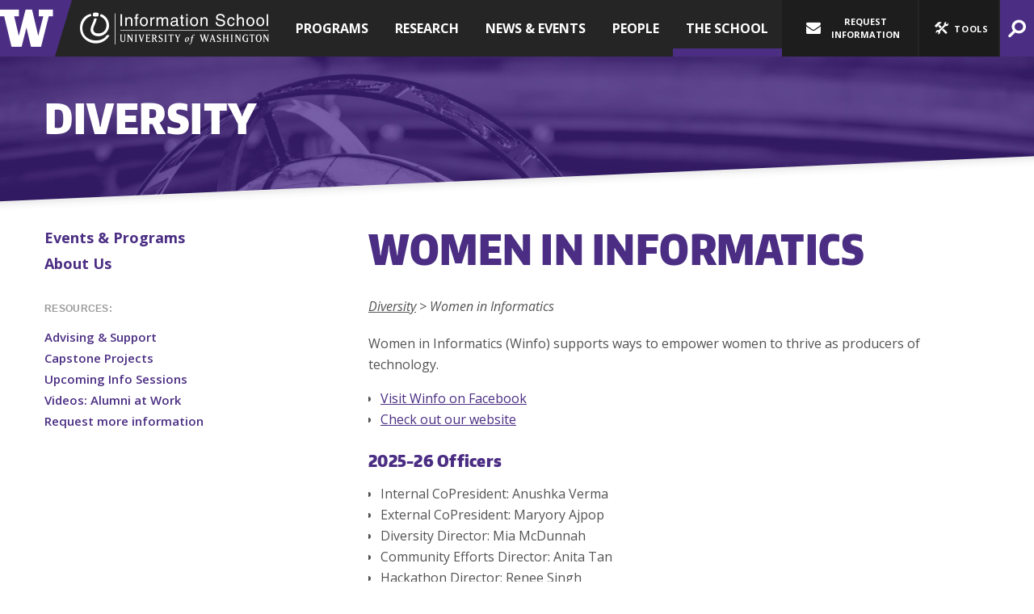

--- FILE ---
content_type: text/html; charset=UTF-8
request_url: https://ischool.uw.edu/diversity/resources/student-groups/winfo
body_size: 51995
content:
<!DOCTYPE html>
<html lang="en" dir="ltr" class="no-js" id="top">
  <head>
  	<meta charset="UTF-8"/>

    <title>Women in Informatics | Information School | University of Washington </title>

    <!--[if lt IE 9]>
      <script src="//cdnjs.cloudflare.com/ajax/libs/html5shiv/3.6.2/html5shiv.js"></script>
    <![endif]-->

    
        <meta http-equiv="X-UA-Compatible" content="IE=edge">
    <meta name="MobileOptimized" content="width" />
    <meta name="HandheldFriendly" content="true" />
    <meta name="viewport" content="width=device-width, initial-scale=1.0" />
    <meta name="apple-mobile-web-app-capable" content="yes">
    <meta name="application-name" content="UW iSchool" />
    <meta name="msapplication-tooltip" content="UW Information School" />
    <meta name="msapplication-starturl" content="http://ischool.uw.edu" />
    <meta name="msapplication-TileColor" content="#4b2e83" />
    <meta name="msapplication-TileImage" content="/favicon-270x270.png" />
    <meta name="theme-color" content="#4B2E83">

    <link rel="icon" type="image/png" href="/favicon-16x16.png" sizes="16x16" />
    <link rel="icon" type="image/png" href="/favicon-32x32.png" sizes="32x32" />
    <link rel="icon" type="image/png" href="/favicon-270x270.png" sizes="270x270" />

    <link rel="apple-touch-icon" sizes ="180x180" href="/apple-touch-icon.png" />
    <link rel="mask-icon" href="/safari-pinned-tab.svg" color="#4b2e83">

        <link rel="sitemap" type="application/xml" title="Sitemap" href="/sitemap.xml" />
    <link type="text/plain" rel="author" href="/humans.txt" />

    <link rel="stylesheet" media="all" href="/sites/default/files/css/css_VEQQgYGs4WKqvymJb_duH0wcrdazoNKkKdiLmih6pgc.css?delta=0&amp;language=en&amp;theme=uwischool&amp;include=eJwrLc8sTs7Iz8_RT8_JT0rM0S0uqczJzEsHAHpGCbU" />


    
    <!--[if lt IE 9]>
      <link rel="stylesheet" type="text/css" href="/themes/custom/uwischool/css/ie8.css" />
    <![endif]-->

    <link href="https://fonts.googleapis.com/css?family=Open+Sans:300i,300,400,400i,600,600i,700,800" rel="stylesheet">

    <script src="/sites/default/files/js/js_LzuGAu8f0ttHbqp6hjvhnuePFxWajgrxjcMeI5l40i8.js?scope=header&amp;delta=0&amp;language=en&amp;theme=uwischool&amp;include=eJxdjFsOgCAMBC-k4UiklipVtKSFeH0T4ws_Z3aybBhFkh-S4GKOG_SQ6rqxrzlAIevuFSFbkY3cXzxFYCUsokzv58c9XYbpU5zkjUAxdnW_tJutH0UKaesiQSA9AI6_TVw"></script>


        <meta property="og:url" content="" />
    <meta property="og:sitename" content="University of Washington Information School" />
          <meta property="og:title" content="Women in Informatics" />
      <meta property="og:type" content="website" />
      <meta property="og:description" content="Women in Informatics (Winfo) supports ways to empower women to thrive as producers of technology.Visit Winfo on FacebookCheck out our website2025-26 Office..." />
      <meta property="og:image" content="http://ischool.uw.edu/fb-300x300.png" />
      <meta property="og:image:alt" content="Information School Logo" />
      <meta property="og:image:type" content="image/png" />
      <meta property="og:image:width" content="300" />
      <meta property="og:image:height" content="300" />
          
        <meta name="twitter:card" content="summary" />
    <meta name="twitter:site" content="@uw_ischool" />
          <meta name="twitter:title" content="Women in Informatics" />
      <meta name="twitter:image" content="http://ischool.uw.edu/fb-300x300.png" />
      <meta name="twitter:image:alt" content="Information School Logo" />
    
            <meta name="description" content="Women in Informatics (Winfo) supports ways to empower women to thrive as producers of technology.Visit Winfo on FacebookCheck out our website2025-26 Office..." />
        <meta name="Author" content="University of Washington Information School" />

            <!--
      <PageMap>
         <DataObject type="document">
            <Attribute name="title">Women in Informatics</Attribute>
                        <Attribute name="description">Women in Informatics (Winfo) supports ways to empower women to thrive as producers of technology.Visit Winfo on FacebookCheck out our website2025-26 Office...</Attribute>
            <Attribute name="last_update">2025-09-15</Attribute>
         </DataObject>
                  <DataObject type="thumbnail">
           <Attribute name="src" value="http://ischool.uw.edu/fb-300x300.png" />
           <Attribute name="width" value="300" />
           <Attribute name="height" value="300" />
         </DataObject>
               </PageMap>
    -->
    
    <!--[if lt IE 9]>
      <script src="//cdnjs.cloudflare.com/ajax/libs/respond.js/1.1.0/respond.min.js"></script>
      <script src="//ajax.googleapis.com/ajax/libs/jquery/1.12.4/jquery.min.js"></script>
    <![endif]-->

    <meta name="facebook-domain-verification" content="yzyodtsszpp8a45wj2x0d2dfs8qmbk" />

    <!-- Google Tag Manager -->
    <script>(function(w,d,s,l,i){w[l]=w[l]||[];w[l].push({'gtm.start':
    new Date().getTime(),event:'gtm.js'});var f=d.getElementsByTagName(s)[0],
    j=d.createElement(s),dl=l!='dataLayer'?'&l='+l:'';j.async=true;j.src=
    'https://www.googletagmanager.com/gtm.js?id='+i+dl;f.parentNode.insertBefore(j,f);
    })(window,document,'script','dataLayer','GTM-NRMVP2X');</script>
    <!-- End Google Tag Manager -->

    <!-- Global site tag (gtag.js) - Google Analytics -->
    <script async src="https://www.googletagmanager.com/gtag/js?id=G-MMPX9Q2CJ3"></script>
    <script>
      window.dataLayer = window.dataLayer || [];
      function gtag(){dataLayer.push(arguments);}
      gtag('js', new Date());

      gtag('config', 'G-MMPX9Q2CJ3');
      gtag('config', 'UA-3226357-2', { 'anonymize_ip': true });
    </script>
    <!-- End Google Tag Manager -->

  </head>
  <body  class="clearfix has_page_menu" itemscope itemtype="https://schema.org/WebPage">
    <!-- Facebook Pixel Code -->
    <script>
      !function(f,b,e,v,n,t,s){if(f.fbq)return;n=f.fbq=function(){n.callMethod?
      n.callMethod.apply(n,arguments):n.queue.push(arguments)};if(!f._fbq)f._fbq=n;
      n.push=n;n.loaded=!0;n.version='2.0';n.queue=[];t=b.createElement(e);t.async=!0;
      t.src=v;s=b.getElementsByTagName(e)[0];s.parentNode.insertBefore(t,s)}(window,
      document,'script','//connect.facebook.net/en_US/fbevents.js');

      fbq('init', '372138129663538');
      fbq('init', '1400732663547708');
      fbq('track', 'PageView');
    </script>
    <noscript><img height="1" width="1" alt="" style="display:none" src="https://www.facebook.com/tr?id=372138129663538&ev=PageView&noscript=1" /></noscript>
    <!-- End Facebook Pixel Code -->
    <!-- Google Tag Manager (noscript) -->
      <noscript><iframe src="https://www.googletagmanager.com/ns.html?id=GTM-TM46LWX"
      height="0" width="0" style="display:none;visibility:hidden"></iframe></noscript>
    <!-- End Google Tag Manager (noscript) -->
    <div id="container" class="">

      <header>
        <nav id="skip-links" aria-label="jump links">
          <div><a href="#content-anchor" class="area-link">Jump to Main Content</a></div>
          <div><a href="#top_nav" class="area-link">Jump to Top Navigation</a></div>
          <div><a href="#page-nav-anchor" class="area-link">Jump to Page Navigation</a></div>          <div><a href="#footer-top" class="area-link">Jump to Footer Navigation</a></div>
        </nav>

                <div id="main-header" class="dark-bg">
          <div class="org clearfix" itemscope itemtype="https://schema.org/CollegeOrUniversity">
            <meta itemprop="sameAs" content="https://en.wikipedia.org/wiki/University_of_Washington_Information_School" />
            <div id="w-logo" itemprop="parentOrganization" itemscope itemtype="https://schema.org/CollegeOrUniversity">
              <meta itemprop="sameAs" content="https://en.wikipedia.org/wiki/University_of_Washington" />
              <a itemprop="url" href="https://uw.edu">
                <i aria-hidden="true" class="icon-uw-logo"></i>
                <strong class="sr-only" itemprop="legalName">University of Washington</strong>
                <div class="hr"></div>
              </a>
            </div>

            <div class="ischool">
              <div id="main-title">
                <a itemprop="url" href="http://ischool.uw.edu">
                  <i aria-hidden="true" class="icon-ischool_wordmark"></i>
                  <h1 class="sr-only" itemprop="legalName" aria-label="home, University of Washington Information School">University of Washington Information School</h1>
                </a>
              </div>
            </div>
          </div>

              
  
          

<nav id="top_nav" class="main-menu" aria-label="top level" itemscope itemtype="http://schema.org/SiteNavigationElement">
  <div>
              
  
                
          <ul class="main-menu">
    
            <li class="nav-link">
                      <a href="?nav=1" data-index="1">Programs</a>
                                  
  
                
          <div class="contain" id="top_nav_i1">
        <ul class="subcontain ">
          <div>
    
            <li class="nav-link">
                      <a href="/programs/informatics" itemprop="url" title="Informatics">
              <span itemprop="name">Informatics</span>
                              <span class="desc">Undergraduate major and minor
</span>
                          </a>
                            </li>
            <li class="nav-link">
                      <a href="/programs/mlis" itemprop="url" title="MLIS">
              <span itemprop="name">MLIS</span>
                              <span class="desc">Master of Library and Information Science
</span>
                          </a>
                            </li>
            <li class="nav-link">
                      <a href="/programs/msim" itemprop="url" title="MSIM">
              <span itemprop="name">MSIM</span>
                              <span class="desc">Master of Science in Information Management
</span>
                          </a>
                            </li>
            <li class="nav-link">
                      <a href="/museology" itemprop="url" title="Museology">
              <span itemprop="name">Museology</span>
                              <span class="desc">Master of Arts
</span>
                          </a>
                            </li>
            <li class="nav-link">
                      <a href="/programs/phd" itemprop="url" title="Ph.D.">
              <span itemprop="name">Ph.D.</span>
                              <span class="desc">Doctorate Program
</span>
                          </a>
                            </li>
            <li class="nav-link">
                      <a href="/programs/non-degree" itemprop="url" title="Professional &amp; Cont. Ed.">
              <span itemprop="name">Professional & Cont. Ed.</span>
                              <span class="desc">Related programs &amp; non-degree options</span>
                          </a>
                            </li>
    
    </div>
    
    </ul></div>
  

                  </li>
            <li class="nav-link">
                      <a href="?nav=2" data-index="2">Research</a>
                                  
  
                
          <div class="contain" id="top_nav_i2">
        <ul class="subcontain ">
          <div>
    
            <li class="nav-link">
                      <a href="/research/research-impact" itemprop="url" title="Research Impact">
              <span itemprop="name">Research Impact</span>
                              <span class="desc">How our research drives progress and helps people</span>
                          </a>
                            </li>
            <li class="nav-link">
                      <a href="/research/updates" itemprop="url" title="Updates">
              <span itemprop="name">Updates</span>
                              <span class="desc">The latest news from our faculty and research staff
</span>
                          </a>
                            </li>
            <li class="nav-link">
                      <a href="/research/areas" itemprop="url" title="Research Areas">
              <span itemprop="name">Research Areas</span>
                              <span class="desc">Core topics of iSchool research
</span>
                          </a>
                            </li>
            <li class="nav-link">
                      <a href="/research/groups" itemprop="url" title="Research Groups">
              <span itemprop="name">Research Groups</span>
                              <span class="desc">Hubs for innovative scholarship &amp; research
</span>
                          </a>
                            </li>
            <li class="nav-link">
                      <a href="/research/grants" itemprop="url" title="Grants &amp; Awards">
              <span itemprop="name">Grants & Awards</span>
                              <span class="desc">Recent funding for iSchool research projects
</span>
                          </a>
                            </li>
    
    </div>
    
    </ul></div>
  

                  </li>
            <li class="nav-link">
                      <a href="?nav=3" data-index="3">News &amp; Events</a>
                                  
  
                
          <div class="contain" id="top_nav_i3">
        <ul class="subcontain ">
          <div>
    
            <li class="nav-link">
                      <a href="/news" itemprop="url" title="News">
              <span itemprop="name">News</span>
                              <span class="desc">The latest stories from our community
</span>
                          </a>
                            </li>
            <li class="nav-link">
                      <a href="/events" itemprop="url" title="Events">
              <span itemprop="name">Events</span>
                              <span class="desc">What's happening on campus and beyond
</span>
                          </a>
                            </li>
            <li class="nav-link">
                      <a href="/podcasts/dtctw" itemprop="url" title="Podcast">
              <span itemprop="name">Podcast</span>
                              <span class="desc">Documents That Changed the World, with Joe Janes
</span>
                          </a>
                            </li>
    
    </div>
    
    </ul></div>
  

                  </li>
            <li class="nav-link">
                      <a href="?nav=4" data-index="4">People</a>
                                  
  
                
          <div class="contain" id="top_nav_i4">
        <ul class="subcontain ">
          <div>
    
            <li class="nav-link">
                      <a href="/people/faculty" itemprop="url" title="Directory">
              <span itemprop="name">Directory</span>
                              <span class="desc">Find iSchool faculty, staff and students
</span>
                          </a>
                            </li>
            <li class="nav-link">
                      <a href="/alumni" itemprop="url" title="Alumni">
              <span itemprop="name">Alumni</span>
                              <span class="desc">Stay connected with the iSchool and fellow alumni
</span>
                          </a>
                            </li>
            <li class="nav-link">
                      <a href="/advising-support" itemprop="url" title="Advising &amp; Support">
              <span itemprop="name">Advising & Support</span>
                              <span class="desc">Find help from our team of student advisors
</span>
                          </a>
                            </li>
            <li class="nav-link">
                      <a href="/faculty-affairs" itemprop="url" title="Faculty Affairs">
              <span itemprop="name">Faculty Affairs</span>
                              <span class="desc">Making the iSchool a joyful professional community for faculty
</span>
                          </a>
                            </li>
            <li class="nav-link">
                      <a href="/profiles" itemprop="url" title="I Am the iSchool">
              <span itemprop="name">I Am the iSchool</span>
                              <span class="desc">Meet some of our students and alumni</span>
                          </a>
                            </li>
    
    </div>
    
    </ul></div>
  

                  </li>
            <li class="parent-active nav-link">
                      <a href="?nav=5" data-index="5">The School</a>
                                  
  
                
          <div class="contain" id="top_nav_i5">
        <ul class="subcontain ">
          <div>
    
            <li class="nav-link">
                      <a href="/about" itemprop="url" title="About Us">
              <span itemprop="name">About Us</span>
                              <span class="desc">The iSchool is home to innovators and leaders who make information work
</span>
                          </a>
                            </li>
            <li class="parent-active nav-link">
                      <a href="/diversity" itemprop="url" title="Diversity">
              <span itemprop="name">Diversity</span>
                              <span class="desc">We are committed to building an inclusive community
</span>
                          </a>
                            </li>
            <li class="nav-link">
                      <a href="/partners" itemprop="url" title="Employers &amp; Partners">
              <span itemprop="name">Employers & Partners</span>
                              <span class="desc">How to collaborate with faculty and students
</span>
                          </a>
                            </li>
            <li class="nav-link">
                      <a href="/capstone" itemprop="url" title="Capstone">
              <span itemprop="name">Capstone</span>
                              <span class="desc">Students work with organizations to solve information problems
</span>
                          </a>
                            </li>
            <li class="nav-link">
                      <a href="/support" itemprop="url" title="Support the iSchool">
              <span itemprop="name">Support the iSchool</span>
                              <span class="desc">Every gift makes a difference to students
</span>
                          </a>
                            </li>
    
    </div>
    
    </ul></div>
  

                  </li>
    
    
    
    </ul>
  

  </div>
</nav>




          <div class="nav_blank"></div>

          <div class="tools" aria-label="tools and quick links">
            <div class="contain-customize">
              <a href="/request-information" class="customize" aria-expanded="false">
                <i aria-hidden="true" class="icon-mail-alt"></i>
                Request Information
              </a>

            </div>

            <div class="toolkit-group">
              <a href="/request-information" class="audience">
                <i aria-hidden="true" class="icon-mail-alt"></i>
                <span>Information</span>
              </a>
              <a href="?drawer=toolkit#drawer-toolkit" class="toolkit" data-action="drawer.section" data-section="toolkit" role="button">
                <i aria-hidden="true" class="icon-tools"></i>
                <span>Tools</span>
              </a>
            </div>

            <a href="/search" class="search" data-action="drawer.section" data-section="search" role="button" aria-expanded="false">
              <span class="sr-only">Search</span>
              <span class="icon-search-2" aria-hidden="true"></span>
            </a>

                        <a href="?drawer=menu#drawer" class="menu mobile-only" data-action="drawer.section" data-section="main-menu" style="display: none;">
              <span class="sr-only">Menu</span>
              <span class="icon-menu-2" aria-hidden="true"></span>
            </a>

          </div>

        </div>
      </header>

      <div id="page-area">
          <div class="dialog-off-canvas-main-canvas" data-off-canvas-main-canvas>
    <div id="page" class="layout-container slim-promo standard-page">
    <div class="title no-slope odd-even purple-bg  align-left page-header">
    <div class="bg-img"><img src="http://ischool.uw.edu/sites/default/files/2017-08/header_suzz_globe_0.jpg" class="bg" aria-hidden="true" alt="banner image" /></div>
    <div class="section-block slope-content clearfix">
      <h2 class="h1 page-title" itemprop="name">Diversity</h2>
    </div>
    <a class="full" aria-hidden="true" href="/diversity"></a>  </div>
  
  

  <div class="slope odd-even white-bg align-left ">
    <div class="slope-content clearfix">

      <div class="menu-shift">

                <div class="left-sidebar">
              
  


<a id="page-nav-anchor" class="anchorpt"></a>
<nav id="page-nav" aria-label="page" class="main-menu">
      
  
          <ul class="main-menu">
    
          <li class="inactive ">
        <a href="/about" data-drupal-link-system-path="node/70">About Us</a>

              </li>
          <li class="active ">
        <a href="/diversity" data-drupal-link-system-path="node/61">Diversity</a>

                    
  
          <ul>
    
          <li class="">
        <a href="/diversity/events-programs" title="Diversity events and programs" data-drupal-link-system-path="node/1659">Events &amp; Programs</a>

              </li>
          <li class="">
        <a href="/diversity/about-us" title="Faculty &amp; Staff Resources" data-drupal-link-system-path="node/13338">About Us</a>

              </li>
        </ul>

  

              </li>
          <li class="inactive ">
        <a href="/partners" data-drupal-link-system-path="node/68">Employers &amp; Partners</a>

              </li>
          <li class="inactive ">
        <a href="/capstone" data-drupal-link-system-path="node/280">Capstone</a>

              </li>
          <li class="inactive ">
        <a href="/support" data-drupal-link-system-path="node/85">Support the iSchool</a>

              </li>
        </ul>

  

</nav>





          <div class="below-sidebar">
              

    <section class="supplemental-links" aria-label="suplemental links">
  <h2>Resources: </h2>
  <ul>
      <li><a href="/advising-support">Advising &amp; Support</a></li>
      <li><a href="/capstone">Capstone Projects</a></li>
      <li><a href="/events?type=Recruitment&amp;aud=FutureStudents&amp;program=">Upcoming Info Sessions</a></li>
      <li><a href="/alumni/videos">Videos: Alumni at Work</a></li>
      <li><a href="/request-information">Request more information</a></li>
    </ul>
</section>




          </div>
        </div>
        
        <main>
          <article>
            <a id="content-anchor" class="anchorpt"></a>
            <div class="title">
                                

      <h1 class="page-title" itemprop="name">Women in Informatics</h1>




                              

        
  <nav aria-label="breadcrumbs" id="breadcrumb">
    <ol class="clearfix" itemscope itemtype="http://schema.org/BreadcrumbList">
                  <li >
                      <span><span>The School</span></span>
                  </li>
                        <li itemprop="itemListElement" itemscope itemtype="http://schema.org/ListItem">
                                  <a itemprop="item" href="https://ischool.uw.edu/diversity"><span itemprop="name">Diversity</span></a>
          <meta itemprop="position" content="1" />
                  </li>
                        <li >
                      <span><span>Women in Informatics</span></span>
                  </li>
              </ol>
  </nav>




            </div>

            <div id="content" class="page">
              

              
                <div data-drupal-messages-fallback class="hidden"></div>

    <article class="body-copy" itemprop="mainContentOfPage">
  
  <div>
      <p>Women in Informatics (Winfo) supports ways to empower women to thrive as producers of technology.</p><ul><li><a href="https://www.facebook.com/groups/winfouw/">Visit Winfo on Facebook</a></li><li><a href="http://winfo.ischool.uw.edu/">Check out our website</a></li></ul><h3>2025-26 Officers</h3><ul><li>Internal CoPresident: Anushka Verma</li><li>External CoPresident: Maryory Ajpop</li><li>Diversity Director: Mia McDunnah</li><li>Community Efforts Director: Anita Tan</li><li>Hackathon Director: Renee Singh</li><li>Outreach Director: Rithika Madey</li><li>Finance Director: Dawn Nguyen</li><li>Public Relations Director: Stephanie Lee</li><li>Creative Director: Claire Li</li><li>Student Engagement Director: Varsha Bharath</li></ul><h3>Programs offered by Winfo</h3><p><strong>Winfo's Annual Hackathon</strong><br>An annual hackathon that Winfo hosts to allow students to ideate and build their creations within a 12-hour time period.</p><p><strong>Professional Networking Events</strong><br>These events are opportunities for students to speak with experienced professionals in a more intimate environment.</p><p><strong>Speaker Panels</strong><br>Each speaker panel will have&nbsp;a theme which represents a certain career path or a general topic to provide students the opportunity to learn, ask questions, and provoke discussions.</p><p><strong>Career Enhancing Workshops</strong><br>The workshops are meant to teach students how to market themselves to employers. This may include resume/portfolio reviews, elevator pitches, salary negotiations, and building professional networking relationships.</p><p><strong>Company Tours</strong><br>Our company tours allow students to get a more in-depth insight into the company and environment their professionals work in.</p><p><strong>General Meetings and Social Events</strong><br>Networking with fellow peers is just as important as networking with professionals. At our general meetings, we create opportunities for students to meet each other and have thoughtful discussions about various topics.<br>&nbsp;</p>
  </div>

</article>




              

                              <div class="below-sidebar">
                    

    <section class="supplemental-links" aria-label="suplemental links">
  <h2>Resources: </h2>
  <ul>
      <li><a href="/advising-support">Advising &amp; Support</a></li>
      <li><a href="/capstone">Capstone Projects</a></li>
      <li><a href="/events?type=Recruitment&amp;aud=FutureStudents&amp;program=">Upcoming Info Sessions</a></li>
      <li><a href="/alumni/videos">Videos: Alumni at Work</a></li>
      <li><a href="/request-information">Request more information</a></li>
    </ul>
</section>




                </div>
                          </div>
          </article>
        </main>
      </div>

    </div>
  </div>

</div>


  <aside aria-label="promoted content" id="above_footer" class="region p0 odd">
    

    <div class="odd-even full-width slope colored-bg">
  <div class="section-block slope-content news-events-fullwidth clearfix">

    <div class="news">
      <h2 class="h1">News</h2>
      <div class="data">
                  <article class="card has-img">
                          <img src="/sites/default/files/2026-01/hackathon220.jpg" alt="A woman and a man look at a screen together." />
                        <div class="contain">
              <h3 class="h1"><a href="/news/2026/01/students-dive-software-design-winfo-hackathon">Students dive into software design at Winfo Hackathon</a></h3>
              <div class="date">Friday, January 30, 2026</div>
              <div class="body">
                The HUB ballroom filled with the clicks of keyboards and conversation as University of Washington students collaborated during the 14th annual&nbsp;Winfo&nbsp;Hackathon. Over the course of 12 hours, students swam together in the currents...
              </div>
              <a href="/news/2026/01/students-dive-software-design-winfo-hackathon" class="readmore">Read more</a>
            </div>
          </article>
                  <article class="card has-img">
                          <img src="/sites/default/files/2026-01/st220.jpg" alt="Ryan Calo, Martin Kaste and Brie McLemore, seated on stools." />
                        <div class="contain">
              <h3 class="h1"><a href="/news/2026/01/society-tech-initiative-leads-lively-talk-privacy-surveillance">Society + Tech initiative leads lively talk on privacy, surveillance</a></h3>
              <div class="date">Monday, January 26, 2026</div>
              <div class="body">
                Would you want police to use facial recognition technology to identify you while you walk down the street? While it’s prohibited in King County, some cities have allowed police to access large surveillance networks that constantly scan...
              </div>
              <a href="/news/2026/01/society-tech-initiative-leads-lively-talk-privacy-surveillance" class="readmore">Read more</a>
            </div>
          </article>
              </div>
    </div>

    <div class="events">
      <h2 class="h1">Events</h2>
      <div class="data">
                  <article class="event card">
            <a href="/events/2026/02/iqueeries-twice-sold-tales-and-thrifting-social" class="full" aria-hidden="true" tabindex="-1"></a>
            <div class="top clearfix">
              <div class="date">Feb 1</div><div class="hr">&nbsp;</div>
              <div class="time">1:00-3:30PM</div>
            </div>
            <h3 class="h1"><a href="">iQueeries Twice Sold Tales and Thrifting Social</a></h3>
            <div class="location"></div>
          </article>
                  <article class="event card">
            <a href="/events/2026/02/explore-graduate-programs-carnegie-mellon-university-ischool" class="full" aria-hidden="true" tabindex="-1"></a>
            <div class="top clearfix">
              <div class="date">Feb 4</div><div class="hr">&nbsp;</div>
              <div class="time">12:30-1:20PM</div>
            </div>
            <h3 class="h1"><a href="">Explore Graduate Programs at Carnegie Mellon University &amp; the iSchool</a></h3>
            <div class="location">Husky Union Building 332</div>
          </article>
                  <article class="event card">
            <a href="/events/2026/02/faculty-meeting" class="full" aria-hidden="true" tabindex="-1"></a>
            <div class="top clearfix">
              <div class="date">Feb 6</div><div class="hr">&nbsp;</div>
              <div class="time">11:30-1:30PM</div>
            </div>
            <h3 class="h1"><a href="">Faculty Meeting</a></h3>
            <div class="location">Odegaard Room 220</div>
          </article>
                  <article class="event card last">
            <a href="/events/2026/02/informatics-program-overview-transfer-students" class="full" aria-hidden="true" tabindex="-1"></a>
            <div class="top clearfix">
              <div class="date">Feb 6</div><div class="hr">&nbsp;</div>
              <div class="time">3:00-4:00PM</div>
            </div>
            <h3 class="h1"><a href="">Informatics Program Overview for Transfer Students</a></h3>
            <div class="location">Zoom / Online</div>
          </article>
              </div>
    </div>


  </div>
</div>



  </aside>



  </div>

      </div>


      <footer class="clearfix">

        <div class="slope dark-bg odd-even">
          <div id="footer-top"  class="section slope-content">
            <a href="http://ischools.org" class="ischools">iSchools.org</a>

            <div class="middle">
                  
  
<nav class="footer" aria-label="footer">
                <ul class="footer">
              <li class="inactive">
        <a href="/about/jobs" data-drupal-link-system-path="">Jobs</a>
              </li>
          <li class="inactive">
        <a href="/about/contact" data-drupal-link-system-path="">Contact Us</a>
              </li>
          <li class="inactive">
        <a href="http://www.washington.edu/online/privacy" data-drupal-link-system-path="">Privacy Policy</a>
              </li>
          <li class="inactive">
        <a href="http://www.washington.edu/online/terms" data-drupal-link-system-path="">Terms &amp; Conditions</a>
              </li>
          <li class="inactive">
        <a href="/about/logos-guidelines" data-drupal-link-system-path="">Logo &amp; Brand Guidelines</a>
              </li>
          <li class="inactive">
        <a href="/technology" title="iSchool IT" data-drupal-link-system-path="">IT / Help Desk</a>
              </li>
        </ul>
  
</nav>





              <ul class="social-nav" aria-label="social media links">
                <li><a href="https://bsky.app/profile/ischool.uw.edu" class="bluesky">
                  <i class="icon-bluesky-icon" aria-hidden="true"></i>
                  <span class="sr-only">Bluesky</span>
                </a></li>
                <li><a href="https://www.facebook.com/UWiSchool/" class="facebook">
                  <i class="icon-facebook-squared" aria-hidden="true"></i>
                  <span class="sr-only">Facebook</span>
                </a></li>
                <li><a href="https://www.instagram.com/uwischool/" class="instagram">
                  <i class="icon-instagram" aria-hidden="true"></i>
                  <span class="sr-only">Instagram</span>
                </a></li>
                <li><a href="https://www.youtube.com/user/UWiSchool" class="youtube">
                  <i class="icon-youtube" aria-hidden="true"></i>
                  <span class="sr-only">Youtube</span>
                </a></li>
                <li><a href="https://www.linkedin.com/school/15099664" class="linkedin">
                  <i class="icon-linkedin" aria-hidden="true"></i>
                  <span class="sr-only">LinkedIn</span>
                </a></li>
              </ul>
            </div>

            <div class="give">
              <a href="/support" class="button gift medium">
                <i class="icon-gift" aria-hidden="true"></i>
                Make a Gift
              </a>
            </div>

          </div>
        </div>

        <div class="slope odd-even purple-bg last top-ns">
          <div id="footer-bottom" class="slope-content clearfix" itemscope itemtype="https://schema.org/CollegeOrUniversity">
            <a href="http://ischools.org" class="ischools" itemprop="memberOf">iSchools.org</a>
            <address id="address" class="adr" itemscope itemtype="http://schema.org/PostalAddress">
                <div>&copy; 2026 <span class="org fn" itemprop="alternateName">UW Information School</span></div>
                <div><span class="street-address" itemprop="streetAddress">Box 352840 - Mary Gates Hall, Ste. 370</span></div>
                <div><span class="locality" itemprop="addressLocality">Seattle</span>, <span class="region" itemprop="addressRegion">WA</span> <span class="postal-code" itemprop="postalCode">98195-2840</span></div>
                <span class="hide country-name">United States of America</span>
                <div><a class="tel" itemprop="telephone" href="tel:2066859937">206-685-9937</a></div>
            </address>
          </div>
        </div>

      </footer>

    </div>

    <script id="iclippy-template" type="text/x-custom-template">
      <div id="iclippy" data-is_s="0">
        <div class="img"><img src="/themes/custom/uwischool/images/iClippy.png" alt="iSchool logo made to look like Microsoft's Clippy"/></div>
        <div class="note">
          <p><a href="#close" class="close">x</a><span class="text"></span></p>
        </div>
      </div>
    </script>

    <div id="drawer" class="dark-bg" role="dialog" aria-label="dialog popup">
  <main aria-label="dialog box">
    <div aria-label="dialog control"><button class="close sr-only close-drawer" data-action="drawer.close" aria-label="close dialog">Close</button></div>

    <div class="header">
      <div class="clearfix">
        <a href="?" class="back" data-action="drawer.close">
          <span class="sr-only">Close menu</span>
          <i aria-hidden="true" class="icon-angle-left"></i>
        </a>

        <div class="right clearfix">
          <div class="toolkit-header">

            <a href="?drawer=toolkit#drawer-toolkit" class="toolkit inactive" data-action="drawer.section" data-section="toolkit" data-extra="toolkit_button">
              <i aria-hidden="true" class="icon-tools"></i>
              Toolkit
            </a>

            <a href="/request-information" class="audience">
              <div>
                <i aria-hidden="true" class="icon-mail-alt"></i>
                Request Information
              </div>
            </a>
          </div>

          <div class="search-header clearfix">
            <h1>Search:</h1>
            <a href="#" class="button active" data-action="drawer.show_search">All</a>
            <a href="#" class="button" data-action="drawer.show_people">People</a>
          </div>
        </div>
      </div>
    </div>

    <div id="drawer-mainmenu" class="compartment main-menu">
          
  
          
<nav id="drawer_nav" class="main-menu" aria-label="main menu">
      
  
          <ul class="main-menu">
    
    
      <li class="">
                  <a href="#group-1" data-index="1">Programs</a>
                                    
  
          <ul id="group-1">
    
    
      <li class="">
                  <a href="/programs/informatics" data-drupal-link-system-path="">Informatics</a>
                              </li>
    
      <li class="">
                  <a href="/programs/mlis" data-drupal-link-system-path="">MLIS</a>
                              </li>
    
      <li class="">
                  <a href="/programs/msim" title="Master of Science in Information Management" data-drupal-link-system-path="">MSIM</a>
                              </li>
    
      <li class="">
                  <a href="/museology" title="Master of Arts in Museology" data-drupal-link-system-path="">Museology</a>
                              </li>
    
      <li class="">
                  <a href="/programs/phd" title="Ph.D. in Information Science" data-drupal-link-system-path="">Ph.D.</a>
                              </li>
    
      <li class="">
                  <a href="/programs/non-degree" title="Non-Degree Options" data-drupal-link-system-path="">Professional &amp; Cont. Ed.</a>
                              </li>
        </ul>

  

              </li>
    
      <li class="">
                  <a href="#group-2" data-index="2">Research</a>
                                    
  
          <ul id="group-2">
    
    
      <li class="">
                  <a href="/research/research-impact" data-drupal-link-system-path="">Research Impact</a>
                              </li>
    
      <li class="">
                  <a href="/research/updates" title="Research Overview" data-drupal-link-system-path="">Updates</a>
                              </li>
    
      <li class="">
                  <a href="/research/areas" title="Research Areas" data-drupal-link-system-path="">Research Areas</a>
                              </li>
    
      <li class="">
                  <a href="/research/groups" title="Research Groups" data-drupal-link-system-path="">Research Groups</a>
                              </li>
    
      <li class="">
                  <a href="/research/grants" title="Grants &amp; Awards" data-drupal-link-system-path="">Grants &amp; Awards</a>
                              </li>
        </ul>

  

              </li>
    
      <li class="">
                  <a href="#group-3" data-index="3">News &amp; Events</a>
                                    
  
          <ul id="group-3">
    
    
      <li class="">
                  <a href="/news" data-drupal-link-system-path="">News</a>
                              </li>
    
      <li class="">
                  <a href="/events" data-drupal-link-system-path="">Events</a>
                              </li>
    
      <li class="">
                  <a href="/podcasts/dtctw" title="Joe Janes&#039; Documents That Changed the World" data-drupal-link-system-path="">Podcast</a>
                              </li>
        </ul>

  

              </li>
    
      <li class="">
                  <a href="#group-4" data-index="4">People</a>
                                    
  
          <ul id="group-4">
    
    
      <li class="">
                  <a href="/people/faculty" data-drupal-link-system-path="">Directory</a>
                              </li>
    
      <li class="">
                  <a href="/alumni" data-drupal-link-system-path="">Alumni</a>
                              </li>
    
      <li class="">
                  <a href="/advising-support" data-drupal-link-system-path="">Advising &amp; Support</a>
                              </li>
    
      <li class="">
                  <a href="/faculty-affairs" data-drupal-link-system-path="">Faculty Affairs</a>
                              </li>
    
      <li class="">
                  <a href="/profiles" data-drupal-link-system-path="">I Am the iSchool</a>
                              </li>
        </ul>

  

              </li>
    
      <li class="parent-active ">
                  <a href="#group-5" data-index="5">The School</a>
                                    
  
          <ul id="group-5">
    
    
      <li class="">
                  <a href="/about" data-drupal-link-system-path="">About Us</a>
                              </li>
    
      <li class="parent-active ">
                  <a href="/diversity" data-drupal-link-system-path="">Diversity</a>
                              </li>
    
      <li class="">
                  <a href="/partners" data-drupal-link-system-path="">Employers &amp; Partners</a>
                              </li>
    
      <li class="">
                  <a href="/capstone" data-drupal-link-system-path="">Capstone</a>
                              </li>
    
      <li class="">
                  <a href="/support" data-drupal-link-system-path="">Support the iSchool</a>
                              </li>
        </ul>

  

              </li>
        </ul>

  

</nav>




    </div>

    <div id="drawer-toolkit" class="compartment toolkit">
          
  


<nav class="toolkit section" aria-label="toolkit">
  <h1 id="toolkit-title" aria-hidden="true">toolkit</h1>
                <ul class="toolkit">
              <li class="inactive">
        <a href="https://uwnetid.sharepoint.com/sites/ischoolnew/">iSchool Intranet</a>
              </li>
          <li class="inactive">
        <a href="https://my.uw.edu">MyUW</a>
              </li>
          <li class="inactive">
        <a href="https://outlook.office.com/owa/?realm=uw.edu">Outlook on the web</a>
              </li>
          <li class="inactive">
        <a href="https://office.com/signin">Office 365</a>
              </li>
          <li class="inactive">
        <a href="https://isc.uw.edu/">Workday</a>
              </li>
          <li class="inactive">
        <a href="/uw-time-schedule" data-drupal-link-system-path="node/1647">UW Time Schedule</a>
              </li>
          <li class="inactive">
        <a href="http://www.washington.edu/students/reg/calendar.html" title="UW Academic Calendar">UW Academic Calendar</a>
              </li>
          <li class="inactive">
        <a href="http://kb.ischool.uw.edu">Knowledge Base</a>
              </li>
          <li class="inactive">
        <a href="https://login.watermarkinsights.com/saml-initiate/universityofwashington">Watermark</a>
              </li>
          <li class="inactive">
        <a href="https://azureforeducation.microsoft.com/devtools">Azure Dev Tools</a>
              </li>
          <li class="inactive">
        <a href="http://canvas.uw.edu/">Canvas LMS</a>
              </li>
          <li class="inactive">
        <a href="https://uwashington.qualtrics.com/">Qualtrics</a>
              </li>
          <li class="inactive">
        <a href="https://emergency.ischool.uw.edu" title="Emergency Information">Emergency Info</a>
              </li>
          <li class="login">
                  <a rel="nofollow" href="/saml/login/uwlogin?shiblogin=1&target=https://ischool.uw.edu/diversity/resources/student-groups/winfo">Site Login</a>
            </li>
    </ul>
  
</nav>




    </div>

    <div id="drawer-search" class="compartment search">

  <div id="drawer-search-form">
    <form action="/search" class="form-search" method="GET" role="search">
      <input type="hidden" value="1" name="i" class="field-index"/>
      <div class="field-search field">
        <label for="field-query" class="sr-only">Enter search text</label>
        <input type="search" autocomplete="off" class="field-query" id="field-query" name="query" value="" placeholder="Search" />
      </div>
    </form>

    <div class="all-results" tabindex="-1">
      <div class="loading" tabindex="-1" style="display: none;"><span class="icon-spin5" aria-hidden="true"></span><span class="text" aria-hidden="true">Loading Results...</span><span class="sr-only">Loading search results, please wait.</span></div>
      <h2 class="cards-title hide">Highlights</h2>
      <div class="cards search-cards">
        <div class="data">
        </div>
      </div>

      <h2 class="results-title hide">Full Results</h2>
      <div class="search-results white-bg empty search-results">
        <div class="data"></div>
        <div class="full-results">
          <a class="button" href="/search?query=">See Full Results</a>
        </div>
      </div>
    </div>

  </div>

  <div id="drawer-directory-form" class="directory">
    <form method="post" action="/people/faculty/">
      <input id="drawer-dsearch-field" aria-label="Directory Search" type="search" value="" placeholder="Search" autocomplete="off" />
    </form>

    <div class="results" tabindex="-1">
      <div class="data"></div>

      <div class="full-results">
        <a class="button" href="/people/faculty">See Full Directory</a>
      </div>
    </div>

  </div>

</div>


<script id="search-result-template" type="text/x-custom-template">
  <article class="clearfix">
    <div class="img"><img src="" /></div>
    <div class="details">
      <h3 class="h1"><a href=""></a></h3>
      <em></em>
      <p></p>
    </div>
  </article>
</script>

<script id="search-card-template" type="text/x-custom-template">
  <article class="clearfix card search-card white-bg">
    <a href="[[url]]" class="full" aria-hidden="true"></a>
    <div class="img"><img src="[[image]]" aria-hidden="true" /></div>
    <div class="details">
      <h3 class="h1"><a href="[[url]]">[[title]]</a></h3>
      <p>[[body]]</p>
    </div>
  </article>
</script>

<script id="search-card2-template" type="text/x-custom-template">
  <article class="clearfix card search-card white-bg">
    <div class="img"><img src="[[image]]" aria-hidden="true" /></div>
    <div class="details">
      <h3 class="h1">[[title]]</h3>
      <p>[[body]]</p>
      <div class="links">[[links]]</div>
    </div>
  </article>
</script>

<script id="search-card2-link-template" type="text/x-custom-template">
  <a href="[[url]]" class="button">[[link_title]]</a>
</script>

<script id="directory-result-template" type="text/x-custom-template">
  <article class="card clearfix directory-card" id="[[id_area]]_card-[[netid]]" aria-label="[[first_name]] [[last_name]]">
    <div class="c clearfix">
      <div class="img">
        <a href="/people/[[type]]/profile/[[netid]]" tabindex="-1" aria-hidden="true">
          <img src="[[photo_file]]" aria-hidden="true" />
        </a>
      </div>
      <div class="info">
        <h1><a href="/people/[[type]]/profile/[[netid]]" aria-label="[[first_name]] [[last_name]] profile">[[first_name]] [[last_name]]</a></h1>
        <em>[[title]]</em>
        <address role="presentation">
          <span class="sr-only">Office: </span>[[building]] [[room_number]]<br />
          <a href="mailto:[[email]]">[[email]]</a> <a href="tel:[[office_phone]]" aria-label="phone: [[office_phone]]">[[office_phone]]</a>
        </address>
      </div>
      <a href="/people/[[type]]/profile/[[netid]]" class="side-link" aria-hidden="true"><i class="icon-info-circled"></i></a>
    </div>
  </article>
</script>

    <div id="drawer-audience" class="compartment audience">
      <h1 class="sr-only">Customize Your Experience</h1>
      <nav class="audience section">
        <ul>
                    <li>
            <a href="?audience=future-students">Future Students</a>
          </li>
                    <li>
            <a href="?audience=current-students">Current Students</a>
          </li>
                    <li>
            <a href="?audience=faculty-staff">Faculty &amp; Staff</a>
          </li>
                    <li><a href="?audience=none">Everyone</a></li>
        </ul>
      </nav>
    </div>


    <div aria-label="dialog control"><button class="close sr-only close-drawer" data-action="drawer.close" aria-label="close dialog">Close</button></div>
  </main>
</div>
<a aria-hidden="true" href="#"></a>
    <script>
      var $buoop = {vs:{i:10,f:-8,o:-8,s:8,c:-8},api:4};
      function $buo_f(){
       var e = document.createElement("script");
       e.src = "//browser-update.org/update.min.js";
       document.body.appendChild(e);
      };
      try {document.addEventListener("DOMContentLoaded", $buo_f,false)}
      catch(e){window.attachEvent("onload", $buo_f)}
    </script>

    <!--[if (gte IE 9) | (!IE)]><!-->
      <script src="//ajax.googleapis.com/ajax/libs/jquery/3.1.1/jquery.min.js"></script>
    <!--<![endif]-->
    <script type="text/javascript">
      function odd_even(){
        var odd = 0;
        $(".odd-even:first").addClass('first');
        $(".odd-even").each(function(e){
          odd = 1 - odd;

          $(this).removeClass('odd').removeClass('even');
          $(this).addClass((odd ? 'odd' : 'even'));
        });

        $("footer .slope").first().removeClass('no-top-slope');

        if($("#page-area .slope").last().hasClass('dark-bg')){
          $("footer .slope").first().addClass('no-top-slope');
          if($("footer .slope").first().hasClass('even')){
            $("footer .slope").first().removeClass('even').addClass('odd');
          }else{
            $("footer .slope").first().removeClass('odd').addClass('even');
          }
        }

        $("#page .menu-shift").css('min-height', $("#page .left-sidebar").height()+80+"px");
      }

    odd_even();
    </script>

    <script src="/sites/default/files/js/js_SdJkhGVzYdTDFF3a_ACyoqoy-tscrs8Hd8din-h_4Mk.js?scope=footer&amp;delta=0&amp;language=en&amp;theme=uwischool&amp;include=eJxdjFsOgCAMBC-k4UiklipVtKSFeH0T4ws_Z3aybBhFkh-S4GKOG_SQ6rqxrzlAIevuFSFbkY3cXzxFYCUsokzv58c9XYbpU5zkjUAxdnW_tJutH0UKaesiQSA9AI6_TVw"></script>


          <script type="text/javascript" src="/modules/custom/ischool_podcasts/assets/js/podcasts.js?1765552046"></script>
            <script src="//www.washington.edu/static/alert.js" type="text/javascript"></script>

          <script type="text/javascript">
        /* <![CDATA[ */
        var google_conversion_id = 1070597385;
        var google_custom_params = window.google_tag_params;
        var google_remarketing_only = true;
        /* ]]> */
      </script>
      <script type="text/javascript" src="//www.googleadservices.com/pagead/conversion.js"></script>
      <noscript>
        <div style="display:inline;">
          <img height="1" width="1" style="border-style:none;" alt="" src="//googleads.g.doubleclick.net/pagead/viewthroughconversion/1070597385/?guid=ON&amp;script=0"/>
        </div>
      </noscript>
      </body>
</html>
